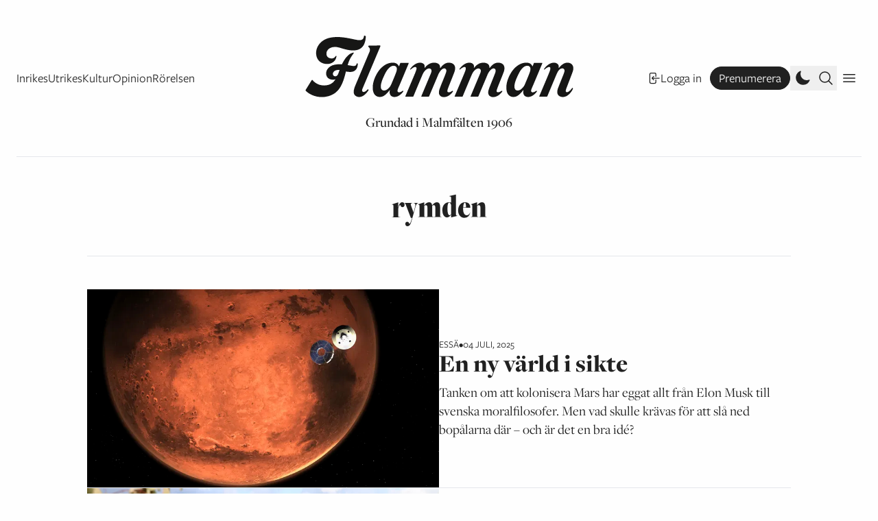

--- FILE ---
content_type: text/html; charset=UTF-8
request_url: https://www.flamman.se/tag/rymden/
body_size: 6875
content:
<!DOCTYPE html>
<html lang="sv-SE">
	<meta charset="UTF-8">
	<title>Flamman |   rymden</title>
	<head>
		<meta charset="UTF-8">
		<meta name="viewport" content="width=device-width, initial-scale=1">
		<meta name="fediverse:creator" content="@Flamman@mastodon.nu" />
		<meta name="turbo-cache-control" content="no-preview">
		<meta name='robots' content='max-image-preview:large' />
	<style>img:is([sizes="auto" i], [sizes^="auto," i]) { contain-intrinsic-size: 3000px 1500px }</style>
	<link rel="alternate" type="application/rss+xml" title="Flamman &raquo; Webbflöde" href="https://www.flamman.se/feed/" />
<link rel="alternate" type="application/rss+xml" title="Flamman &raquo; Kommentarsflöde" href="https://www.flamman.se/comments/feed/" />
<link rel="alternate" type="application/rss+xml" title="Flamman &raquo; etikettflöde för rymden" href="https://www.flamman.se/tag/rymden/feed/" />
<meta property="og:title" content="rymden"/><meta property="og:description" content=""/><meta property="og:type" content="article"/><meta property="og:url" content="https://www.flamman.se/tag/rymden/"/><meta name="twitter:card" content="summary_large_image" /><meta name="twitter:site" content="@Flamman_" /><meta property="og:site_name" content="Flamman"/><meta property="og:image" content="https://media.flamman.se/wp-uploads/2023/04/logotyp-liten-svart-1680725101-1010661764-1680725101-539569113.svg?class=facebook"/><link rel='stylesheet' id='wp-block-library-css' href='https://www.flamman.se/wp/wp-includes/css/dist/block-library/style.min.css?ver=6.7.2' type='text/css' media='all' />
<style id='safe-svg-svg-icon-style-inline-css' type='text/css'>
.safe-svg-cover{text-align:center}.safe-svg-cover .safe-svg-inside{display:inline-block;max-width:100%}.safe-svg-cover svg{fill:currentColor;height:100%;max-height:100%;max-width:100%;width:100%}

</style>
<style id='flamman-hr-style-inline-css' type='text/css'>
/*!***************************************************************************************************************************************************************************************************************************************!*\
  !*** css ./node_modules/css-loader/dist/cjs.js??ruleSet[1].rules[4].use[1]!./node_modules/postcss-loader/dist/cjs.js??ruleSet[1].rules[4].use[2]!./node_modules/sass-loader/dist/cjs.js??ruleSet[1].rules[4].use[3]!./src/style.scss ***!
  \***************************************************************************************************************************************************************************************************************************************/
/**
 * The following styles get applied both on the front of your site
 * and in the editor.
 *
 * Replace them with your own styles or remove the file completely.
 */

/*# sourceMappingURL=style-index.css.map*/
</style>
<style id='classic-theme-styles-inline-css' type='text/css'>
/*! This file is auto-generated */
.wp-block-button__link{color:#fff;background-color:#32373c;border-radius:9999px;box-shadow:none;text-decoration:none;padding:calc(.667em + 2px) calc(1.333em + 2px);font-size:1.125em}.wp-block-file__button{background:#32373c;color:#fff;text-decoration:none}
</style>
<link rel='stylesheet' id='plyr-style-css' href='https://www.flamman.se/app/themes/flamman23/dist/plyr.css?ver=1731667498' type='text/css' media='all' />
<link rel='stylesheet' id='flamman-base-css' href='https://www.flamman.se/app/themes/flamman23/dist/flamman.css?ver=1747638436' type='text/css' media='all' />
<link rel='stylesheet' id='lightbox-base-css' href='https://www.flamman.se/app/themes/flamman23/dist/simple-lightbox.min.css?ver=1731667498' type='text/css' media='all' />
<script type="text/javascript" defer data-domain='flamman.se' data-api='https://www.flamman.se/wp-json/b22a3c/v1/2461/6c1f72aa' data-cfasync='false' event-author='Petter Evertsén' event-category="Essä" event-post_tag="framtiden" event-post_tag="rymden" event-post_tag="rymdforskning" event-byline="Karim Jebari" event-user_logged_in='no' src="//www.flamman.se/app/uploads/d5d2363d38/9957f274.js?ver=1769333126" id="plausible-analytics-js"></script>
<script type="text/javascript" id="plausible-analytics-js-after">
/* <![CDATA[ */
window.plausible = window.plausible || function() { (window.plausible.q = window.plausible.q || []).push(arguments) }
/* ]]> */
</script>
<script type="text/javascript" id="plausible-form-submit-integration-js-extra">
/* <![CDATA[ */
var plausible_analytics_i18n = {"form_completions":"WP Form Completions"};
/* ]]> */
</script>
<script type="text/javascript" src="https://www.flamman.se/app/plugins/plausible-analytics/assets/dist/js/plausible-form-submit-integration.js?ver=1738768856" id="plausible-form-submit-integration-js"></script>
<link rel="https://api.w.org/" href="https://www.flamman.se/wp-json/" /><link rel="alternate" title="JSON" type="application/json" href="https://www.flamman.se/wp-json/wp/v2/tags/3380" /><link rel="EditURI" type="application/rsd+xml" title="RSD" href="https://www.flamman.se/wp/xmlrpc.php?rsd" />
<meta name="generator" content="WordPress 6.7.2" />
<meta name='plausible-analytics-version' content='2.3.1' />
<link rel="icon" href="https://media.flamman.se/wp-uploads/2025/11/cropped-android-chrome-512x512-1-32x32.png" sizes="32x32" />
<link rel="icon" href="https://media.flamman.se/wp-uploads/2025/11/cropped-android-chrome-512x512-1-192x192.png" sizes="192x192" />
<link rel="apple-touch-icon" href="https://media.flamman.se/wp-uploads/2025/11/cropped-android-chrome-512x512-1-180x180.png" />
<meta name="msapplication-TileImage" content="https://media.flamman.se/wp-uploads/2025/11/cropped-android-chrome-512x512-1-270x270.png" />
		<link rel="stylesheet" href="https://use.typekit.net/kpb4htd.css">
		<meta name="facebook-domain-verification" content="hnz2r0xfpalbjzrjc7b0ex7igxp1kk" />
	</head>
	<body class="archive tag tag-rymden tag-3380 wp-custom-logo relative font-serif text-black bg-white dark:text-white dark:bg-black">
		
<script type="text/javascript" id="bbp-swap-no-js-body-class">
	document.body.className = document.body.className.replace( 'bbp-no-js', 'bbp-js' );
</script>

		<header class="hidden lg:absolute lg:top-0 py-3 pt-6 lg:py-0 lg:pt-0 w-full lg:flex flex-col justify-center items-center font-sans">
			<a href="https://www.flamman.se">
				<img alt="Flamman logotyp" src="https://www.flamman.se/app/themes/flamman23/dist/images/logotyp-liten-svart.svg" class="custom-logo dark:hidden" />
				<img alt="Flamman logotyp" src="https://www.flamman.se/app/themes/flamman23/dist/images/logotyp-liten-vit.svg" class="custom-logo hidden dark:block" />
			</a>
			<div class="site-description">Grundad i Malmfälten 1906</div>
		</header>
		<div class="relative sticky px-6 top-0 z-50 w-full bg-white dark:bg-black font-sans text-lg">
			<nav id="primary" class="container mx-auto leading-relaxed border-b flex flex-row justify-between items-center flex">
				<div class="menu-wrapper relative flex flex-row justify-center items-center overflow-hidden">
											<a class="small-logo mr-3 md:mr-4 shrink-0 w-5" href="https://www.flamman.se">
							<img class="w-5 h-5 dark:hidden" alt="Flamman logotyp" src="https://www.flamman.se/app/themes/flamman23/dist/images/f.webp">
							<img class="w-5 h-5 hidden dark:block" alt="Flamman logotyp" src="https://www.flamman.se/app/themes/flamman23/dist/images/f-vit.png">
						</a>
										<ul id="menu-primarmeny" class="overflow-x-scroll sm:overflow-hidden pr-6 md:pr-0 h-9 flex flex-row items-center whitespace-nowrap gap-3 md:gap-5 justify-start font-sans text-sm sm:text-base md:text-lg"><li id="menu-item-250918" class="menu-item menu-item-type-taxonomy menu-item-object-category menu-item-250918"><a href="https://www.flamman.se/inrikes/">Inrikes</a></li>
<li id="menu-item-250920" class="menu-item menu-item-type-taxonomy menu-item-object-category menu-item-250920"><a href="https://www.flamman.se/utrikes/">Utrikes</a></li>
<li id="menu-item-250922" class="menu-item menu-item-type-taxonomy menu-item-object-category menu-item-250922"><a href="https://www.flamman.se/kultur/">Kultur</a></li>
<li id="menu-item-250923" class="menu-item menu-item-type-taxonomy menu-item-object-category menu-item-250923"><a href="https://www.flamman.se/opinion/">Opinion</a></li>
<li id="menu-item-259186" class="menu-item menu-item-type-taxonomy menu-item-object-category menu-item-259186"><a href="https://www.flamman.se/rorelsen/">Rörelsen</a></li>
</ul>					<div class="md:hidden w-9 h-9 absolute top-0 right-0 bg-gradient-to-r from-transparent to-white dark:to-black"></div>
				</div>
				<div class="self-end flex flex-row items-center gap-1 md:gap-3">
											<a href="https://www.flamman.se/wp/wp-login.php?redirect_to=https%3A%2F%2Fwww.flamman.se%2Ftag%2Frymden%2F" class="hidden lg:flex justify-center items-center whitespace-nowrap flex flex-row gap-1 hover:underline text-sm sm:text-base md:text-lg mx-3">
							<svg xmlns="http://www.w3.org/2000/svg" fill="none" viewBox="0 0 24 24" stroke-width="1.5" stroke="currentColor" class="w-5 h-5">
								<path stroke-linecap="round" stroke-linejoin="round" d="M15.75 9V5.25A2.25 2.25 0 0013.5 3h-6a2.25 2.25 0 00-2.25 2.25v13.5A2.25 2.25 0 007.5 21h6a2.25 2.25 0 002.25-2.25V15M12 9l-3 3m0 0l3 3m-3-3h12.75" />
							</svg>
							Logga in
						</a>
						<a href="https://flamman.preno.se/papers.php?returnTo=https://www.flamman.se/tag/rymden/" target="_blank" class="hidden lg:flex bg-black text-white hover:bg-white border border-black hover:text-black rounded-full dark:border-white dark:bg-white dark:text-black dark:hover:bg-black dark:hover:text-white hover:no-underline px-3 py-0.5 justify-center items-center whitespace-nowrap flex flex-row gap-1 text-sm sm:text-base md:text-lg plausible-event-name=subscribe">
							Prenumerera
						</a>
										<button title="Ändra till mörkt eller ljust utseende" class="toggle-dark w-6 h-6 md:w-9 md:h-9 flex justify-center items-center cursor-pointer p-1">
						<svg xmlns="http://www.w3.org/2000/svg" viewBox="0 0 24 24" fill="currentColor" class="dark:hidden w-6 h-6">
							<path fill-rule="evenodd" d="M9.528 1.718a.75.75 0 01.162.819A8.97 8.97 0 009 6a9 9 0 009 9 8.97 8.97 0 003.463-.69.75.75 0 01.981.98 10.503 10.503 0 01-9.694 6.46c-5.799 0-10.5-4.701-10.5-10.5 0-4.368 2.667-8.112 6.46-9.694a.75.75 0 01.818.162z" clip-rule="evenodd" />
						</svg>
						<svg xmlns="http://www.w3.org/2000/svg" viewBox="0 0 24 24" fill="currentColor" class="hidden dark:block w-6 h-6 md:w-9 md:h-9">
						  <path d="M12 2.25a.75.75 0 01.75.75v2.25a.75.75 0 01-1.5 0V3a.75.75 0 01.75-.75zM7.5 12a4.5 4.5 0 119 0 4.5 4.5 0 01-9 0zM18.894 6.166a.75.75 0 00-1.06-1.06l-1.591 1.59a.75.75 0 101.06 1.061l1.591-1.59zM21.75 12a.75.75 0 01-.75.75h-2.25a.75.75 0 010-1.5H21a.75.75 0 01.75.75zM17.834 18.894a.75.75 0 001.06-1.06l-1.59-1.591a.75.75 0 10-1.061 1.06l1.59 1.591zM12 18a.75.75 0 01.75.75V21a.75.75 0 01-1.5 0v-2.25A.75.75 0 0112 18zM7.758 17.303a.75.75 0 00-1.061-1.06l-1.591 1.59a.75.75 0 001.06 1.061l1.591-1.59zM6 12a.75.75 0 01-.75.75H3a.75.75 0 010-1.5h2.25A.75.75 0 016 12zM6.697 7.757a.75.75 0 001.06-1.06l-1.59-1.591a.75.75 0 00-1.061 1.06l1.59 1.591z" />
						</svg>
					</button>

					<button class="search-toggle h-6 md:h-9 flex justify-center items-center cursor-pointer p-1">
						<svg xmlns="http://www.w3.org/2000/svg" fill="none" viewBox="0 0 24 24" stroke-width="1.5" stroke="currentColor" class="open w-6 h-6">
						  <path stroke-linecap="round" stroke-linejoin="round" d="m21 21-5.197-5.197m0 0A7.5 7.5 0 1 0 5.196 5.196a7.5 7.5 0 0 0 10.607 10.607Z" />
						</svg>
						<svg xmlns="http://www.w3.org/2000/svg" fill="none" viewBox="0 0 24 24" stroke-width="1.5" stroke="currentColor" class="close w-6 h-6">
							<path stroke-linecap="round" stroke-linejoin="round" d="M6 18L18 6M6 6l12 12" />
						</svg>
					</button>
					
					<div class="w-9 h-9 flex justify-center items-center cursor-pointer secondary-toggle p-1">
						<svg xmlns="http://www.w3.org/2000/svg" fill="none" viewBox="0 0 24 24" stroke-width="1.5" stroke="currentColor" class="open w-6 h-6">
							<path stroke-linecap="round" stroke-linejoin="round" d="M3.75 6.75h16.5M3.75 12h16.5m-16.5 5.25h16.5" />
						</svg>
						<svg xmlns="http://www.w3.org/2000/svg" fill="none" viewBox="0 0 24 24" stroke-width="1.5" stroke="currentColor" class="close w-6 h-6">
							<path stroke-linecap="round" stroke-linejoin="round" d="M6 18L18 6M6 6l12 12" />
						</svg>
					</div>
				</div>
			</nav>
			<nav id="search-form" class="container mx-auto border-b bg-white dark:bg-black dark:text-white py-9 flex flex-col items-center whitespace-nowrap gap-4 md:gap-5 justify-start">
				<form role="search" method="get" id="searchform" class="searchform" action="https://www.flamman.se/">
				<div>
					<label class="screen-reader-text" for="s">Sök efter:</label>
					<input type="text" value="" name="s" id="s" />
					<input type="submit" id="searchsubmit" value="Sök" />
				</div>
			</form>			</nav>
			<nav id="secondary" class="container mx-auto border-b bg-white dark:bg-black dark:text-white p-9 flex flex-col items-center whitespace-nowrap gap-4 md:gap-5 justify-start">
				<a href="https://www.flamman.se/wp/wp-login.php?redirect_to=https%3A%2F%2Fwww.flamman.se%2Ftag%2Frymden%2F" class="flex lg:hidden justify-center items-center whitespace-nowrap flex flex-row gap-1 hover:underline">
					Logga in
				</a>
				<a href="https://flamman.preno.se/papers.php?returnTo=https://www.flamman.se/tag/rymden/" target="_blank" class="flex lg:hidden justify-center items-center whitespace-nowrap flex flex-row gap-1 bg-black text-white hover:bg-white border border-black hover:text-black rounded-full dark:border-white dark:bg-white dark:text-black dark:hover:bg-black dark:hover:text-white px-3 py-0.5 hover:no-underline plausible-event-name=subscribe">
					Prenumerera!
				</a>
				<ul id="menu-sekundarmeny" class="w-full flex flex-col items-center whitespace-nowrap gap-4 md:gap-5 justify-start"><li id="menu-item-253586" class="menu-item menu-item-type-post_type menu-item-object-page menu-item-253586"><a href="https://www.flamman.se/om/">Om Flamman</a></li>
<li id="menu-item-253587" class="menu-item menu-item-type-post_type menu-item-object-page menu-item-253587"><a href="https://www.flamman.se/annonsera/">Annonsera i Flamman</a></li>
<li id="menu-item-253588" class="menu-item menu-item-type-post_type menu-item-object-page menu-item-253588"><a href="https://www.flamman.se/backa/">Backa Flamman!</a></li>
<li id="menu-item-253589" class="menu-item menu-item-type-custom menu-item-object-custom menu-item-253589"><a href="https://etidning.flamman.se/">E-tidningen</a></li>
<li id="menu-item-257086" class="menu-item menu-item-type-custom menu-item-object-custom menu-item-257086"><a href="https://butik.flamman.se/">Flammans butik</a></li>
<li id="menu-item-253590" class="menu-item menu-item-type-post_type menu-item-object-page menu-item-privacy-policy menu-item-253590"><a rel="privacy-policy" href="https://www.flamman.se/personuppgiftspolicy/">Personuppgiftspolicy</a></li>
</ul>			</nav>
		</div>
		
		<div class="px-6">

<div class="container mx-auto flex justify-center">
	<div class=" header-wrapper w-full lg:w-10/12 flex flex-col items-center py-9 lg:py-12 border-b text-center">
				<h1 class="font-tall font-bold leading-flamman-snug text-4xl lg:text-5xl">rymden</h1>
					</div>
</div>

	<div class="container mx-auto flex justify-center">
		<div class="lg:w-10/12 flex flex-col gap-6 lg:gap-9 my-6 lg:my-12">
			<article class="horizontal flex flex-col lg:flex-row items-center gap-6 lg:gap-9 essa">
	<figure class="lg:w-6/12">
		<a href="https://www.flamman.se/en-ny-varld-i-sikte/">
			<img class="" alt="Markfordonet Perseverance kastar av sig rymdfarkostens kryssningsmodul, några minuter innan den går in i Mars atmosfär, enligt en illustration av Nasa. Bild: Nasa/JPL-Caltech/AP/TT." src="https://media.flamman.se/wp-uploads/2025/07/mars-1-w.jpg?class=medium"  loading="lazy" decoding="async" />		</a>
	</figure>
	<div class="w-full lg:flex-1 flex flex-col gap-2">
		<div class="flex flex-row gap-3 item-center meta">
	<span class="font-mono uppercase category text-sm"><a href="https://www.flamman.se/essa/" rel="category tag">Essä</a></span>
	<span class="font-mono uppercase text-dark text-sm">•</span>
	<span class="font-mono uppercase text-dark text-sm">04 juli, 2025</span>
</div>
		<a href="https://www.flamman.se/en-ny-varld-i-sikte/">
			<h1 class="text-3xl md:text-4xl leading-flamman-snug md:leading-flamman-snug font-display font-black">
				En ny värld i sikte			</h1>
			<div class="hidden lg:inline-block mt-3 text-xl leading-snug">
				Tanken om att kolonisera Mars har eggat allt från Elon Musk till svenska moralfilosofer. Men vad skulle krävas för att slå ned bopålarna där – och är det en bra idé?			</div>
		</a>
	</div>
</article>
<hr/><article class="horizontal flex flex-col lg:flex-row items-center gap-6 lg:gap-9 inrikes reportage">
	<figure class="lg:w-6/12">
		<a href="https://www.flamman.se/en-annan-varld-ar-mojlig/">
			<img class="" alt="På en kulle i Solna berättar ”ET” – Erik Thomas Persson, ufo-aktivist – om vad han en kväll såg på stjärnhimlen. Foto: Liz Fällman." src="https://media.flamman.se/wp-uploads/2025/07/ufo-1-w.jpg?class=medium"  loading="lazy" decoding="async" />		</a>
	</figure>
	<div class="w-full lg:flex-1 flex flex-col gap-2">
		<div class="flex flex-row gap-3 item-center meta">
	<span class="font-mono uppercase category text-sm"><a href="https://www.flamman.se/inrikes/" rel="category tag">Inrikes</a>/<a href="https://www.flamman.se/reportage/" rel="category tag">Reportage</a></span>
	<span class="font-mono uppercase text-dark text-sm">•</span>
	<span class="font-mono uppercase text-dark text-sm">03 juli, 2025</span>
</div>
		<a href="https://www.flamman.se/en-annan-varld-ar-mojlig/">
			<h1 class="text-3xl md:text-4xl leading-flamman-snug md:leading-flamman-snug font-display font-black">
				En annan värld är möjlig			</h1>
			<div class="hidden lg:inline-block mt-3 text-xl leading-snug">
				Från ljusfenomen i Råsunda till folkbildning i en källare i Norrköping. Sveriges mest spännande idéstrid är här - och den handlar om utomjordingar.			</div>
		</a>
	</div>
</article>
<hr/><article class="horizontal flex flex-col lg:flex-row items-center gap-6 lg:gap-9 utrikes">
	<figure class="lg:w-6/12">
		<a href="https://www.flamman.se/var-man-pa-manen/">
			<img class="" alt="Illustration: DGIM studio/Adobe Stock." src="https://media.flamman.se/wp-uploads/2024/03/rymden-01.jpg?class=medium"  loading="lazy" decoding="async" />		</a>
	</figure>
	<div class="w-full lg:flex-1 flex flex-col gap-2">
		<div class="flex flex-row gap-3 item-center meta">
	<span class="font-mono uppercase category text-sm"><a href="https://www.flamman.se/utrikes/" rel="category tag">Utrikes</a></span>
	<span class="font-mono uppercase text-dark text-sm">•</span>
	<span class="font-mono uppercase text-dark text-sm">29 mars, 2024</span>
</div>
		<a href="https://www.flamman.se/var-man-pa-manen/">
			<h1 class="text-3xl md:text-4xl leading-flamman-snug md:leading-flamman-snug font-display font-black">
				Vår man på månen			</h1>
			<div class="hidden lg:inline-block mt-3 text-xl leading-snug">
				Snart kan också den sociala rättvisekämpen representeras som rymdhjälte.			</div>
		</a>
	</div>
</article>
<hr/><article class="horizontal flex flex-col lg:flex-row items-center gap-6 lg:gap-9 kultur">
	<figure class="lg:w-6/12">
		<a href="https://www.flamman.se/star-trek-visade-oss-nya-manniskor/">
			<img class="" alt="" src="https://media.flamman.se/wp-uploads/2019/01/rymdetta.jpg?class=medium"  loading="lazy" decoding="async" />		</a>
	</figure>
	<div class="w-full lg:flex-1 flex flex-col gap-2">
		<div class="flex flex-row gap-3 item-center meta">
	<span class="font-mono uppercase category text-sm"><a href="https://www.flamman.se/kultur/" rel="category tag">Kultur</a></span>
	<span class="font-mono uppercase text-dark text-sm">•</span>
	<span class="font-mono uppercase text-dark text-sm">19 januari, 2019</span>
</div>
		<a href="https://www.flamman.se/star-trek-visade-oss-nya-manniskor/">
			<h1 class="text-3xl md:text-4xl leading-flamman-snug md:leading-flamman-snug font-display font-black">
				Star Trek visade oss nya människor			</h1>
			<div class="hidden lg:inline-block mt-3 text-xl leading-snug">
				Vad händer med en värld som utrotat fattigdom? Star Trek har gett oss det utopiska svaret: ett helautomatiserat samhälle av forskare och diplomater som kanske är ouppnåeligt, men likväl kan ge oss en vision för framtiden.			</div>
		</a>
	</div>
</article>
<hr/>		</div>
	</div>
			<div class="pagination container mx-auto font-sans text-lg lg:text-xl flex lg:justify-center">
			<div class="w-full md:w-10/12 lg:w-8/12 flex flex-row justify-between md:justify-center items-center gap-6 mb-12">
						</div>
		</div>
			</div>
		<div id="scrollup" class="active container mx-auto">
		<div id="newsletter" class="">
	<form class="newsletter w-full bg-black text-white dark:bg-white dark:text-black font-sans p-6 lg:p-9 lg:w-10/12" action="https://static.mailerlite.com/webforms/submit/s1r4r6" data-code="s1r4r6" method="post" target="_blank">
		<div class="flex flex-row justify-between items-start">
			<h2 class="text-4xl leading-none font-opinion font-light italic mb-3">
				Flammans veckobrev			</h2>
						<div class="close-newsletter cursor-pointer hover:opacity-50">
				<svg xmlns="http://www.w3.org/2000/svg" fill="none" viewBox="0 0 24 24" stroke-width="1.5" stroke="currentColor" class="w-6 h-6 -mt-2">
					<path stroke-linecap="round" stroke-linejoin="round" d="M6 18L18 6M6 6l12 12" />
				</svg>
			</div>
					</div>
		<div class="flex flex-col items-start lg:flex-row gap-3 lg:gap-16">
			<div class="message w-full">
				<div>
					<div>
						<p class="my-3">Låt Flamman sammanfatta veckan som gått. Prenumerera på vårt nyhetsbrev och häng med i vad som händer.</p>
<p class="my-3">Genom att fylla i och skicka detta formulär godkänner du Flammans <a class="underline hover:no-underline" href="https://www.flamman.se/personuppgiftspolicy/">personuppgiftspolicy</a>.</p>
					</div>
				</div>
				<div class="w-full lg:w-6/12">
					<div class="flex flex-col lg:items-center gap-3 mt-3">
						<div class="w-full">
							<input aria-label="email" aria-required="true" type="email" class="email w-full border border-white text-white bg-black  px-4 py-3" data-inputmask="" name="email" placeholder="E-post" autocomplete="email" aria-invalid="false">
						</div>
						<div class="w-full">
							<input type="submit" value="Prenumerera!" class="w-full bg-white dark:bg-black dark:text-white text-black font-bold px-4 py-3 flex items-center cursor-pointer">
						</div>
					</div>
					<input type="hidden" name="ml-submit" value="1" aria-invalid="false">
					<input type="hidden" name="anticsrf" value="true" aria-invalid="false">
				</div>
			</div>
		</div>
	</form>
</div>
	</div>
		<footer class="container mx-auto border-t mt-6 md:mt-16 p-6 md:p-9 md:px-0 font-sans leading-flamman-relaxed">
		<div class="w-12/12">
			<img alt="Flamman logotyp" src="https://www.flamman.se/app/themes/flamman23/dist/images/logotyp-liten-svart.svg" class="h-12 mb-6 -m-2 dark:hidden">
			<img alt="Flamman logotyp" src="https://www.flamman.se/app/themes/flamman23/dist/images/logotyp-liten-vit.svg" class="h-12 mb-6 -m-2 hidden dark:inline">
		</div>
		<div class="flex flex-col lg:flex-row justify-between gap-6 lg:gap-24">
			<div class="lg:w-6/12">
				
<p><strong>Flamman är Sveriges äldsta socialistiska tidning. Den startades i Malmfälten 1906 som en rösträttstidning och är i dag partipolitiskt obunden.</strong></p>

<p>Chefredaktör och ansvarig utgivare: Leonidas Aretakis · Nyhetsredaktör och marknadsansvarig: Jacob Lundberg · Kulturredaktör: Paulina Sokolow · Utrikesredaktör: Jonas Elvander</p>
			</div>
			<nav class="flex flex-col lg:flex-row justify-start gap-6 lg:gap-24 lg:mx-12">
				<div>
					<h2 class="font-sans font-bold mb-3">Innehåll</h2>
					<ul id="menu-primarmeny-1" class="flex flex-row lg:flex-col flex-wrap whitespace-nowrap gap-3 font-sans"><li class="menu-item menu-item-type-taxonomy menu-item-object-category menu-item-250918"><a href="https://www.flamman.se/inrikes/">Inrikes</a></li>
<li class="menu-item menu-item-type-taxonomy menu-item-object-category menu-item-250920"><a href="https://www.flamman.se/utrikes/">Utrikes</a></li>
<li class="menu-item menu-item-type-taxonomy menu-item-object-category menu-item-250922"><a href="https://www.flamman.se/kultur/">Kultur</a></li>
<li class="menu-item menu-item-type-taxonomy menu-item-object-category menu-item-250923"><a href="https://www.flamman.se/opinion/">Opinion</a></li>
<li class="menu-item menu-item-type-taxonomy menu-item-object-category menu-item-259186"><a href="https://www.flamman.se/rorelsen/">Rörelsen</a></li>
</ul>				</div>
				<div class="flex-1">
					<h2 class="font-sans font-bold mb-3">Sidor</h2>
					<ul id="menu-sekundarmeny-1" class="flex flex-row lg:flex-col flex-wrap whitespace-nowrap gap-3 font-sans"><li class="menu-item menu-item-type-post_type menu-item-object-page menu-item-253586"><a href="https://www.flamman.se/om/">Om Flamman</a></li>
<li class="menu-item menu-item-type-post_type menu-item-object-page menu-item-253587"><a href="https://www.flamman.se/annonsera/">Annonsera i Flamman</a></li>
<li class="menu-item menu-item-type-post_type menu-item-object-page menu-item-253588"><a href="https://www.flamman.se/backa/">Backa Flamman!</a></li>
<li class="menu-item menu-item-type-custom menu-item-object-custom menu-item-253589"><a href="https://etidning.flamman.se/">E-tidningen</a></li>
<li class="menu-item menu-item-type-custom menu-item-object-custom menu-item-257086"><a href="https://butik.flamman.se/">Flammans butik</a></li>
<li class="menu-item menu-item-type-post_type menu-item-object-page menu-item-privacy-policy menu-item-253590"><a rel="privacy-policy" href="https://www.flamman.se/personuppgiftspolicy/">Personuppgiftspolicy</a></li>
</ul>				</div>
			</nav>
		</div>
	</footer>
	
		
	<script type="text/javascript" src="https://www.flamman.se/app/themes/flamman23/dist/plyr.js?ver=1731667498" id="plyr-script-js"></script>
<script type="text/javascript" src="https://www.flamman.se/app/themes/flamman23/dist/simple-lightbox.min.js?ver=1731667498" id="lightbox-script-js"></script>
<script type="text/javascript" src="https://www.flamman.se/app/themes/flamman23/src/flamman.js?ver=1746010446" id="flamman-script-js"></script>
	<script defer src="https://static.cloudflareinsights.com/beacon.min.js/vcd15cbe7772f49c399c6a5babf22c1241717689176015" integrity="sha512-ZpsOmlRQV6y907TI0dKBHq9Md29nnaEIPlkf84rnaERnq6zvWvPUqr2ft8M1aS28oN72PdrCzSjY4U6VaAw1EQ==" data-cf-beacon='{"version":"2024.11.0","token":"f6bc417759a646ad9158fe6743f42121","r":1,"server_timing":{"name":{"cfCacheStatus":true,"cfEdge":true,"cfExtPri":true,"cfL4":true,"cfOrigin":true,"cfSpeedBrain":true},"location_startswith":null}}' crossorigin="anonymous"></script>
</body>
</html>


--- FILE ---
content_type: application/javascript
request_url: https://www.flamman.se/app/themes/flamman23/src/flamman.js?ver=1746010446
body_size: 2070
content:

window.addEventListener('load', function () {
	// Show more buttons.
	let lastKnownScrollPosition = 0;
	let ticking = false;
	
	
	const typeforms = document.querySelectorAll('.typeform-placeholder');
	typeforms.forEach( ( typeform ) => {
		typeform.addEventListener( 'click', ( event ) => {
			if (event.target.tagName.toLowerCase() !== "a") {
				let url = typeform.dataset.url;
				typeform.classList.remove( 'typeform-placeholder' );
				typeform.classList.add( 'typeform-wrapper' );
				typeform.innerHTML = "<iframe class=\"typeform-iframe\" src=\""+url+"\"></iframe>";
			}
		});
	});
	
	
	const galleries = document.querySelectorAll('.gallery');
	galleries.forEach( ( gallery ) => {
		let index = 0;
		let slider = gallery.querySelector('.slider');
		let images = slider.querySelectorAll('figure.gallery-image')
		let next = gallery.querySelector('.next');
		let prev = gallery.querySelector('.prev');
		next.addEventListener( 'click', ( event ) => {
			index = index+1 > images.length-1 ? 0 : index+1;
			slider.scrollTo({
				left: images[index].offsetLeft,
				behavior: 'smooth' 
			});
		});
		prev.addEventListener( 'click', ( event ) => {
			index = index-1 < 0 ? images.length-1 : index-1;
			slider.scrollTo({
				left: images[index].offsetLeft,
				behavior: 'smooth' 
			});
		});
	});
	
	const rssCopies = document.querySelectorAll('.rss-copy');
	rssCopies.forEach( ( rssCopy ) => {
		let tooltip = rssCopy.querySelector(".tooltiptext");
		rssCopy.addEventListener( 'click', ( event ) => {
			navigator.clipboard.writeText(rssCopy.dataset.url);
			rssCopy.querySelector('.tooltiptext').textContent = 'Länken kopierad!';
		});
		rssCopy.addEventListener( 'mouseleave', ( event ) => {
			tooltip.innerHTML = "Kopiera länk";
		})
	});
	
	const showMoreButtons = document.querySelectorAll('.load-more');
	showMoreButtons.forEach( ( showMoreButton ) => {
		showMoreButton.addEventListener( 'click', ( event ) => {
			const target = showMoreButton.dataset.target;
			const article = document.querySelector( '#'+target );
			if ( article ) {
				article.classList.add('open');
				window.history.pushState( null, null, showMoreButton.dataset.url );
			}
		});
	});
	
	const searchToggles = document.querySelectorAll('.search-toggle');
	searchToggles.forEach( ( searchToggle ) => {
		searchToggle.addEventListener( 'click', ( event ) => {
			const body = document.querySelector( 'body' );
			if ( body ) {
				body.classList.toggle('show-search');
			}
		});
	});
	
	const secondaryToggles = document.querySelectorAll('.secondary-toggle');
	secondaryToggles.forEach( ( secondaryToggle ) => {
		secondaryToggle.addEventListener( 'click', ( event ) => {
			const secondaryNav = document.querySelector( '#secondary' );
			if ( secondaryNav ) {
				secondaryNav.classList.toggle('open');
			}
			secondaryToggle.classList.toggle('open');
		});
	});
	
	const darkToggles = document.querySelectorAll('.toggle-dark');
	darkToggles.forEach( ( darkToggle ) => {
		darkToggle.addEventListener( 'click', ( event ) => {
			document.querySelector('html').classList.toggle('dark');
			localStorage.theme = document.documentElement.classList;
		});
	});
	
	const newsletterToggles = document.querySelectorAll('.close-newsletter');
	newsletterToggles.forEach( ( newsletterToggle ) => {
		newsletterToggle.addEventListener( 'click', ( event ) => {
			document.querySelectorAll('#popup').forEach(e => e.remove());
			localStorage.newsletter = 'closed';
			document.documentElement.classList.remove( 'scrollup' );
		});
	});
	
	document.addEventListener( 'scroll', () => {
		let scrollup = lastKnownScrollPosition >= window.scrollY;
		lastKnownScrollPosition = window.scrollY;
		if ( ! ticking ) {
			window.requestAnimationFrame(() => {
				document.documentElement.dataset.scroll = ( window.scrollY >= 150 );
				document.documentElement.dataset.popup = ( window.scrollY >= 600 );
				if ( localStorage.newsletter !== 'closed' ) {
					document.documentElement.classList.toggle( 'scrollup', scrollup );
				}
				ticking = false;
			});
			ticking = true;
		}
	});
	
	
	const campaignForm = document.querySelector('#campaign-form');
	if(campaignForm){
		campaignForm.addEventListener( 'submit', ( event ) => {
			event.preventDefault();
			const email = campaignForm.querySelector('#email').value;
			const name = campaignForm.querySelector('#name').value;
			const lastname = campaignForm.querySelector('#lastname').value;
			const zip = campaignForm.querySelector('#zip').value;
			const subscribe = campaignForm.querySelector('#subscribe').checked;
			
			let data = user = {  
				"name": name,
				"lastname": lastname,
				"email": email,
				"zip": zip,
				"subscribe": subscribe,
			};
			let options = {
				method: 'POST',
				headers: {
					'Content-Type': 'application/json;charset=utf-8'
				},
				body: JSON.stringify(data)
			}
			let fetchRes = fetch(
				"/wp-json/flamman/v1/campaignmail",
				options
			); 
			fetchRes.then(
				res => 
				res.json()
			).then(d => {
				window.location = d.url;
			});
		});
	}
	
	
	const unlockForm = document.querySelector('#unlockform');
	if(unlockForm){
		unlockForm.addEventListener( 'submit', ( event ) => {
			event.preventDefault();
			const unlockFormEmail = document.querySelector('#unlock_email').value;
			const result = document.querySelector('#result');
			result.classList.remove('hidden');
			unlockForm.classList.add('hidden');
			let data = user = {  
				"email": unlockFormEmail
			};
			let options = {
				method: 'POST',
				headers: {
					'Content-Type': 'application/json;charset=utf-8'
				},
				body: JSON.stringify(data)
			}
			let fetchRes = fetch(
				"/wp-json/flamman/v1/unlockmail",
				options
			); 
			fetchRes.then(
				res => 
				res.json()
			).then(d => {
				plausible('unlock');
				result.innerHTML = '<p class="m-0">' + d.message + '</p>';
			});
		});
	}
	
	window.addEventListener('load', function () {
		let images = new SimpleLightbox('.wp-block-gallery a', {});
	});
	
	// On page load or when changing themes, best to add inline in `head` to avoid FOUC
	if (localStorage.theme === 'dark' || (!('theme' in localStorage) && window.matchMedia('(prefers-color-scheme: dark)').matches)) {
		document.documentElement.classList.add('dark')
	} else {
		document.documentElement.classList.remove('dark');
	}
	
	const audios = document.querySelectorAll('audio');
	audios.forEach( ( audio ) => {
		const player = new Plyr(audio, { "controls" : ['play', 'rewind', 'fast-forward', 'progress', 'current-time']});
		var audioAlreadyStarted = false;
		
		// Listen to the 'play' event on the media element. Ignore if already started playing and not finished yet
		audio.addEventListener('play', function (e) {
			if (!audioAlreadyStarted) {
				audioAlreadyStarted = true;
				plausible('podcast', {props: {method: 'HTTP', podcast: audio.dataset.name, episode: audio.dataset.episode}});
			}
		});
		
		// Listen to the 'ended' event on the media element to reset the flag and start listening again
		audio.addEventListener('ended', function (e) {
			audioAlreadyStarted = false
		});
	});
	
	var newsletters = document.querySelectorAll('.newsletter');
	newsletters.forEach( ( newsletter ) => {
		newsletter.addEventListener('submit', (event)=>{
			event.preventDefault();
			let email = event.target.querySelector('.email').value;
			const message = event.target.querySelector('.message');
			let data = user = {  
				"email": email
			};
			let options = {
				method: 'POST',
				headers: {
					'Content-Type': 'application/json;charset=utf-8'
				},
				body: JSON.stringify(data)
			}
			let fetchRes = fetch(
				"/wp-json/flamman/v1/newsletter",
				options
			); 
			fetchRes.then(
				res => 
				res.json()
			).then(d => {
				plausible('Signup');
				message.innerHTML = '<p class="m-0">Tack, för att du vill prenumerera på vårt nyhetsbrev.</p>';
			});
		});
	});
	
	var shareLinks = document.querySelectorAll('.share')
	for (var i = 0; i < shareLinks.length; i++) {
		let target = shareLinks[i];
		let url = target.dataset.url;
		shareLinks[i].addEventListener('click', ()=>{
			if (navigator.share) {
				navigator.share({
					url: url,
				})
				.then(() => console.log('Successful share'))
				.catch((error) => console.log('Error sharing', error));
			} else {
				navigator.clipboard.writeText(url);
				target.querySelector('span').textContent = 'Länken kopierad!';
				console.log('Link copied!');
			}
		});
	}
	
	var obj = document.querySelector('#countup');
	if(obj) {
		var final = parseInt( obj.innerHTML );
		var start = final - 20;
		setInterval(
			function() {
				if ( start < final ){
					start++;
					// Update the contents of the element
					obj.innerHTML = start;
				}
			},
			1000
		);
	}
});